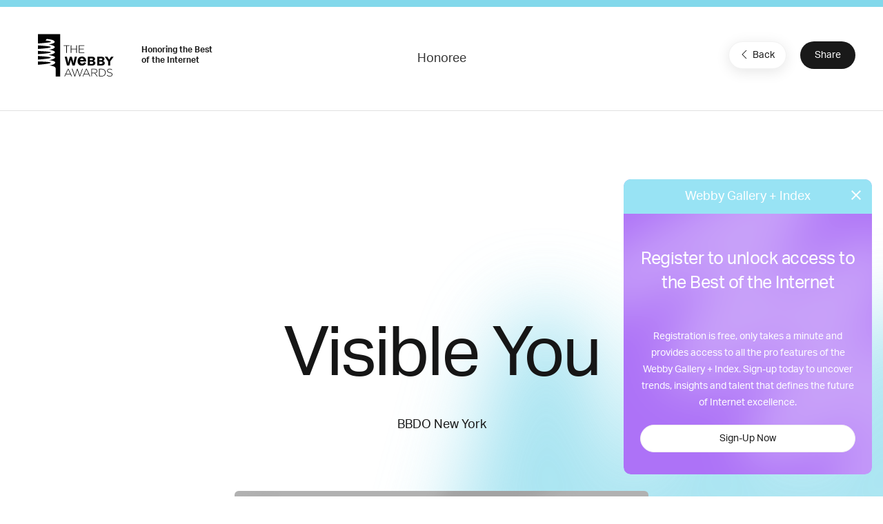

--- FILE ---
content_type: text/html; charset=utf-8
request_url: https://www.google.com/recaptcha/api2/anchor?ar=1&k=6LcC5f8qAAAAAN7E3g2z0N_EoPq3Vri8uXzTmFiO&co=aHR0cHM6Ly93aW5uZXJzLXN0YWdpbmcud2ViYnlhd2FyZHMuY29tOjQ0Mw..&hl=en&v=PoyoqOPhxBO7pBk68S4YbpHZ&size=invisible&anchor-ms=20000&execute-ms=30000&cb=dtgi1d74gc4i
body_size: 48949
content:
<!DOCTYPE HTML><html dir="ltr" lang="en"><head><meta http-equiv="Content-Type" content="text/html; charset=UTF-8">
<meta http-equiv="X-UA-Compatible" content="IE=edge">
<title>reCAPTCHA</title>
<style type="text/css">
/* cyrillic-ext */
@font-face {
  font-family: 'Roboto';
  font-style: normal;
  font-weight: 400;
  font-stretch: 100%;
  src: url(//fonts.gstatic.com/s/roboto/v48/KFO7CnqEu92Fr1ME7kSn66aGLdTylUAMa3GUBHMdazTgWw.woff2) format('woff2');
  unicode-range: U+0460-052F, U+1C80-1C8A, U+20B4, U+2DE0-2DFF, U+A640-A69F, U+FE2E-FE2F;
}
/* cyrillic */
@font-face {
  font-family: 'Roboto';
  font-style: normal;
  font-weight: 400;
  font-stretch: 100%;
  src: url(//fonts.gstatic.com/s/roboto/v48/KFO7CnqEu92Fr1ME7kSn66aGLdTylUAMa3iUBHMdazTgWw.woff2) format('woff2');
  unicode-range: U+0301, U+0400-045F, U+0490-0491, U+04B0-04B1, U+2116;
}
/* greek-ext */
@font-face {
  font-family: 'Roboto';
  font-style: normal;
  font-weight: 400;
  font-stretch: 100%;
  src: url(//fonts.gstatic.com/s/roboto/v48/KFO7CnqEu92Fr1ME7kSn66aGLdTylUAMa3CUBHMdazTgWw.woff2) format('woff2');
  unicode-range: U+1F00-1FFF;
}
/* greek */
@font-face {
  font-family: 'Roboto';
  font-style: normal;
  font-weight: 400;
  font-stretch: 100%;
  src: url(//fonts.gstatic.com/s/roboto/v48/KFO7CnqEu92Fr1ME7kSn66aGLdTylUAMa3-UBHMdazTgWw.woff2) format('woff2');
  unicode-range: U+0370-0377, U+037A-037F, U+0384-038A, U+038C, U+038E-03A1, U+03A3-03FF;
}
/* math */
@font-face {
  font-family: 'Roboto';
  font-style: normal;
  font-weight: 400;
  font-stretch: 100%;
  src: url(//fonts.gstatic.com/s/roboto/v48/KFO7CnqEu92Fr1ME7kSn66aGLdTylUAMawCUBHMdazTgWw.woff2) format('woff2');
  unicode-range: U+0302-0303, U+0305, U+0307-0308, U+0310, U+0312, U+0315, U+031A, U+0326-0327, U+032C, U+032F-0330, U+0332-0333, U+0338, U+033A, U+0346, U+034D, U+0391-03A1, U+03A3-03A9, U+03B1-03C9, U+03D1, U+03D5-03D6, U+03F0-03F1, U+03F4-03F5, U+2016-2017, U+2034-2038, U+203C, U+2040, U+2043, U+2047, U+2050, U+2057, U+205F, U+2070-2071, U+2074-208E, U+2090-209C, U+20D0-20DC, U+20E1, U+20E5-20EF, U+2100-2112, U+2114-2115, U+2117-2121, U+2123-214F, U+2190, U+2192, U+2194-21AE, U+21B0-21E5, U+21F1-21F2, U+21F4-2211, U+2213-2214, U+2216-22FF, U+2308-230B, U+2310, U+2319, U+231C-2321, U+2336-237A, U+237C, U+2395, U+239B-23B7, U+23D0, U+23DC-23E1, U+2474-2475, U+25AF, U+25B3, U+25B7, U+25BD, U+25C1, U+25CA, U+25CC, U+25FB, U+266D-266F, U+27C0-27FF, U+2900-2AFF, U+2B0E-2B11, U+2B30-2B4C, U+2BFE, U+3030, U+FF5B, U+FF5D, U+1D400-1D7FF, U+1EE00-1EEFF;
}
/* symbols */
@font-face {
  font-family: 'Roboto';
  font-style: normal;
  font-weight: 400;
  font-stretch: 100%;
  src: url(//fonts.gstatic.com/s/roboto/v48/KFO7CnqEu92Fr1ME7kSn66aGLdTylUAMaxKUBHMdazTgWw.woff2) format('woff2');
  unicode-range: U+0001-000C, U+000E-001F, U+007F-009F, U+20DD-20E0, U+20E2-20E4, U+2150-218F, U+2190, U+2192, U+2194-2199, U+21AF, U+21E6-21F0, U+21F3, U+2218-2219, U+2299, U+22C4-22C6, U+2300-243F, U+2440-244A, U+2460-24FF, U+25A0-27BF, U+2800-28FF, U+2921-2922, U+2981, U+29BF, U+29EB, U+2B00-2BFF, U+4DC0-4DFF, U+FFF9-FFFB, U+10140-1018E, U+10190-1019C, U+101A0, U+101D0-101FD, U+102E0-102FB, U+10E60-10E7E, U+1D2C0-1D2D3, U+1D2E0-1D37F, U+1F000-1F0FF, U+1F100-1F1AD, U+1F1E6-1F1FF, U+1F30D-1F30F, U+1F315, U+1F31C, U+1F31E, U+1F320-1F32C, U+1F336, U+1F378, U+1F37D, U+1F382, U+1F393-1F39F, U+1F3A7-1F3A8, U+1F3AC-1F3AF, U+1F3C2, U+1F3C4-1F3C6, U+1F3CA-1F3CE, U+1F3D4-1F3E0, U+1F3ED, U+1F3F1-1F3F3, U+1F3F5-1F3F7, U+1F408, U+1F415, U+1F41F, U+1F426, U+1F43F, U+1F441-1F442, U+1F444, U+1F446-1F449, U+1F44C-1F44E, U+1F453, U+1F46A, U+1F47D, U+1F4A3, U+1F4B0, U+1F4B3, U+1F4B9, U+1F4BB, U+1F4BF, U+1F4C8-1F4CB, U+1F4D6, U+1F4DA, U+1F4DF, U+1F4E3-1F4E6, U+1F4EA-1F4ED, U+1F4F7, U+1F4F9-1F4FB, U+1F4FD-1F4FE, U+1F503, U+1F507-1F50B, U+1F50D, U+1F512-1F513, U+1F53E-1F54A, U+1F54F-1F5FA, U+1F610, U+1F650-1F67F, U+1F687, U+1F68D, U+1F691, U+1F694, U+1F698, U+1F6AD, U+1F6B2, U+1F6B9-1F6BA, U+1F6BC, U+1F6C6-1F6CF, U+1F6D3-1F6D7, U+1F6E0-1F6EA, U+1F6F0-1F6F3, U+1F6F7-1F6FC, U+1F700-1F7FF, U+1F800-1F80B, U+1F810-1F847, U+1F850-1F859, U+1F860-1F887, U+1F890-1F8AD, U+1F8B0-1F8BB, U+1F8C0-1F8C1, U+1F900-1F90B, U+1F93B, U+1F946, U+1F984, U+1F996, U+1F9E9, U+1FA00-1FA6F, U+1FA70-1FA7C, U+1FA80-1FA89, U+1FA8F-1FAC6, U+1FACE-1FADC, U+1FADF-1FAE9, U+1FAF0-1FAF8, U+1FB00-1FBFF;
}
/* vietnamese */
@font-face {
  font-family: 'Roboto';
  font-style: normal;
  font-weight: 400;
  font-stretch: 100%;
  src: url(//fonts.gstatic.com/s/roboto/v48/KFO7CnqEu92Fr1ME7kSn66aGLdTylUAMa3OUBHMdazTgWw.woff2) format('woff2');
  unicode-range: U+0102-0103, U+0110-0111, U+0128-0129, U+0168-0169, U+01A0-01A1, U+01AF-01B0, U+0300-0301, U+0303-0304, U+0308-0309, U+0323, U+0329, U+1EA0-1EF9, U+20AB;
}
/* latin-ext */
@font-face {
  font-family: 'Roboto';
  font-style: normal;
  font-weight: 400;
  font-stretch: 100%;
  src: url(//fonts.gstatic.com/s/roboto/v48/KFO7CnqEu92Fr1ME7kSn66aGLdTylUAMa3KUBHMdazTgWw.woff2) format('woff2');
  unicode-range: U+0100-02BA, U+02BD-02C5, U+02C7-02CC, U+02CE-02D7, U+02DD-02FF, U+0304, U+0308, U+0329, U+1D00-1DBF, U+1E00-1E9F, U+1EF2-1EFF, U+2020, U+20A0-20AB, U+20AD-20C0, U+2113, U+2C60-2C7F, U+A720-A7FF;
}
/* latin */
@font-face {
  font-family: 'Roboto';
  font-style: normal;
  font-weight: 400;
  font-stretch: 100%;
  src: url(//fonts.gstatic.com/s/roboto/v48/KFO7CnqEu92Fr1ME7kSn66aGLdTylUAMa3yUBHMdazQ.woff2) format('woff2');
  unicode-range: U+0000-00FF, U+0131, U+0152-0153, U+02BB-02BC, U+02C6, U+02DA, U+02DC, U+0304, U+0308, U+0329, U+2000-206F, U+20AC, U+2122, U+2191, U+2193, U+2212, U+2215, U+FEFF, U+FFFD;
}
/* cyrillic-ext */
@font-face {
  font-family: 'Roboto';
  font-style: normal;
  font-weight: 500;
  font-stretch: 100%;
  src: url(//fonts.gstatic.com/s/roboto/v48/KFO7CnqEu92Fr1ME7kSn66aGLdTylUAMa3GUBHMdazTgWw.woff2) format('woff2');
  unicode-range: U+0460-052F, U+1C80-1C8A, U+20B4, U+2DE0-2DFF, U+A640-A69F, U+FE2E-FE2F;
}
/* cyrillic */
@font-face {
  font-family: 'Roboto';
  font-style: normal;
  font-weight: 500;
  font-stretch: 100%;
  src: url(//fonts.gstatic.com/s/roboto/v48/KFO7CnqEu92Fr1ME7kSn66aGLdTylUAMa3iUBHMdazTgWw.woff2) format('woff2');
  unicode-range: U+0301, U+0400-045F, U+0490-0491, U+04B0-04B1, U+2116;
}
/* greek-ext */
@font-face {
  font-family: 'Roboto';
  font-style: normal;
  font-weight: 500;
  font-stretch: 100%;
  src: url(//fonts.gstatic.com/s/roboto/v48/KFO7CnqEu92Fr1ME7kSn66aGLdTylUAMa3CUBHMdazTgWw.woff2) format('woff2');
  unicode-range: U+1F00-1FFF;
}
/* greek */
@font-face {
  font-family: 'Roboto';
  font-style: normal;
  font-weight: 500;
  font-stretch: 100%;
  src: url(//fonts.gstatic.com/s/roboto/v48/KFO7CnqEu92Fr1ME7kSn66aGLdTylUAMa3-UBHMdazTgWw.woff2) format('woff2');
  unicode-range: U+0370-0377, U+037A-037F, U+0384-038A, U+038C, U+038E-03A1, U+03A3-03FF;
}
/* math */
@font-face {
  font-family: 'Roboto';
  font-style: normal;
  font-weight: 500;
  font-stretch: 100%;
  src: url(//fonts.gstatic.com/s/roboto/v48/KFO7CnqEu92Fr1ME7kSn66aGLdTylUAMawCUBHMdazTgWw.woff2) format('woff2');
  unicode-range: U+0302-0303, U+0305, U+0307-0308, U+0310, U+0312, U+0315, U+031A, U+0326-0327, U+032C, U+032F-0330, U+0332-0333, U+0338, U+033A, U+0346, U+034D, U+0391-03A1, U+03A3-03A9, U+03B1-03C9, U+03D1, U+03D5-03D6, U+03F0-03F1, U+03F4-03F5, U+2016-2017, U+2034-2038, U+203C, U+2040, U+2043, U+2047, U+2050, U+2057, U+205F, U+2070-2071, U+2074-208E, U+2090-209C, U+20D0-20DC, U+20E1, U+20E5-20EF, U+2100-2112, U+2114-2115, U+2117-2121, U+2123-214F, U+2190, U+2192, U+2194-21AE, U+21B0-21E5, U+21F1-21F2, U+21F4-2211, U+2213-2214, U+2216-22FF, U+2308-230B, U+2310, U+2319, U+231C-2321, U+2336-237A, U+237C, U+2395, U+239B-23B7, U+23D0, U+23DC-23E1, U+2474-2475, U+25AF, U+25B3, U+25B7, U+25BD, U+25C1, U+25CA, U+25CC, U+25FB, U+266D-266F, U+27C0-27FF, U+2900-2AFF, U+2B0E-2B11, U+2B30-2B4C, U+2BFE, U+3030, U+FF5B, U+FF5D, U+1D400-1D7FF, U+1EE00-1EEFF;
}
/* symbols */
@font-face {
  font-family: 'Roboto';
  font-style: normal;
  font-weight: 500;
  font-stretch: 100%;
  src: url(//fonts.gstatic.com/s/roboto/v48/KFO7CnqEu92Fr1ME7kSn66aGLdTylUAMaxKUBHMdazTgWw.woff2) format('woff2');
  unicode-range: U+0001-000C, U+000E-001F, U+007F-009F, U+20DD-20E0, U+20E2-20E4, U+2150-218F, U+2190, U+2192, U+2194-2199, U+21AF, U+21E6-21F0, U+21F3, U+2218-2219, U+2299, U+22C4-22C6, U+2300-243F, U+2440-244A, U+2460-24FF, U+25A0-27BF, U+2800-28FF, U+2921-2922, U+2981, U+29BF, U+29EB, U+2B00-2BFF, U+4DC0-4DFF, U+FFF9-FFFB, U+10140-1018E, U+10190-1019C, U+101A0, U+101D0-101FD, U+102E0-102FB, U+10E60-10E7E, U+1D2C0-1D2D3, U+1D2E0-1D37F, U+1F000-1F0FF, U+1F100-1F1AD, U+1F1E6-1F1FF, U+1F30D-1F30F, U+1F315, U+1F31C, U+1F31E, U+1F320-1F32C, U+1F336, U+1F378, U+1F37D, U+1F382, U+1F393-1F39F, U+1F3A7-1F3A8, U+1F3AC-1F3AF, U+1F3C2, U+1F3C4-1F3C6, U+1F3CA-1F3CE, U+1F3D4-1F3E0, U+1F3ED, U+1F3F1-1F3F3, U+1F3F5-1F3F7, U+1F408, U+1F415, U+1F41F, U+1F426, U+1F43F, U+1F441-1F442, U+1F444, U+1F446-1F449, U+1F44C-1F44E, U+1F453, U+1F46A, U+1F47D, U+1F4A3, U+1F4B0, U+1F4B3, U+1F4B9, U+1F4BB, U+1F4BF, U+1F4C8-1F4CB, U+1F4D6, U+1F4DA, U+1F4DF, U+1F4E3-1F4E6, U+1F4EA-1F4ED, U+1F4F7, U+1F4F9-1F4FB, U+1F4FD-1F4FE, U+1F503, U+1F507-1F50B, U+1F50D, U+1F512-1F513, U+1F53E-1F54A, U+1F54F-1F5FA, U+1F610, U+1F650-1F67F, U+1F687, U+1F68D, U+1F691, U+1F694, U+1F698, U+1F6AD, U+1F6B2, U+1F6B9-1F6BA, U+1F6BC, U+1F6C6-1F6CF, U+1F6D3-1F6D7, U+1F6E0-1F6EA, U+1F6F0-1F6F3, U+1F6F7-1F6FC, U+1F700-1F7FF, U+1F800-1F80B, U+1F810-1F847, U+1F850-1F859, U+1F860-1F887, U+1F890-1F8AD, U+1F8B0-1F8BB, U+1F8C0-1F8C1, U+1F900-1F90B, U+1F93B, U+1F946, U+1F984, U+1F996, U+1F9E9, U+1FA00-1FA6F, U+1FA70-1FA7C, U+1FA80-1FA89, U+1FA8F-1FAC6, U+1FACE-1FADC, U+1FADF-1FAE9, U+1FAF0-1FAF8, U+1FB00-1FBFF;
}
/* vietnamese */
@font-face {
  font-family: 'Roboto';
  font-style: normal;
  font-weight: 500;
  font-stretch: 100%;
  src: url(//fonts.gstatic.com/s/roboto/v48/KFO7CnqEu92Fr1ME7kSn66aGLdTylUAMa3OUBHMdazTgWw.woff2) format('woff2');
  unicode-range: U+0102-0103, U+0110-0111, U+0128-0129, U+0168-0169, U+01A0-01A1, U+01AF-01B0, U+0300-0301, U+0303-0304, U+0308-0309, U+0323, U+0329, U+1EA0-1EF9, U+20AB;
}
/* latin-ext */
@font-face {
  font-family: 'Roboto';
  font-style: normal;
  font-weight: 500;
  font-stretch: 100%;
  src: url(//fonts.gstatic.com/s/roboto/v48/KFO7CnqEu92Fr1ME7kSn66aGLdTylUAMa3KUBHMdazTgWw.woff2) format('woff2');
  unicode-range: U+0100-02BA, U+02BD-02C5, U+02C7-02CC, U+02CE-02D7, U+02DD-02FF, U+0304, U+0308, U+0329, U+1D00-1DBF, U+1E00-1E9F, U+1EF2-1EFF, U+2020, U+20A0-20AB, U+20AD-20C0, U+2113, U+2C60-2C7F, U+A720-A7FF;
}
/* latin */
@font-face {
  font-family: 'Roboto';
  font-style: normal;
  font-weight: 500;
  font-stretch: 100%;
  src: url(//fonts.gstatic.com/s/roboto/v48/KFO7CnqEu92Fr1ME7kSn66aGLdTylUAMa3yUBHMdazQ.woff2) format('woff2');
  unicode-range: U+0000-00FF, U+0131, U+0152-0153, U+02BB-02BC, U+02C6, U+02DA, U+02DC, U+0304, U+0308, U+0329, U+2000-206F, U+20AC, U+2122, U+2191, U+2193, U+2212, U+2215, U+FEFF, U+FFFD;
}
/* cyrillic-ext */
@font-face {
  font-family: 'Roboto';
  font-style: normal;
  font-weight: 900;
  font-stretch: 100%;
  src: url(//fonts.gstatic.com/s/roboto/v48/KFO7CnqEu92Fr1ME7kSn66aGLdTylUAMa3GUBHMdazTgWw.woff2) format('woff2');
  unicode-range: U+0460-052F, U+1C80-1C8A, U+20B4, U+2DE0-2DFF, U+A640-A69F, U+FE2E-FE2F;
}
/* cyrillic */
@font-face {
  font-family: 'Roboto';
  font-style: normal;
  font-weight: 900;
  font-stretch: 100%;
  src: url(//fonts.gstatic.com/s/roboto/v48/KFO7CnqEu92Fr1ME7kSn66aGLdTylUAMa3iUBHMdazTgWw.woff2) format('woff2');
  unicode-range: U+0301, U+0400-045F, U+0490-0491, U+04B0-04B1, U+2116;
}
/* greek-ext */
@font-face {
  font-family: 'Roboto';
  font-style: normal;
  font-weight: 900;
  font-stretch: 100%;
  src: url(//fonts.gstatic.com/s/roboto/v48/KFO7CnqEu92Fr1ME7kSn66aGLdTylUAMa3CUBHMdazTgWw.woff2) format('woff2');
  unicode-range: U+1F00-1FFF;
}
/* greek */
@font-face {
  font-family: 'Roboto';
  font-style: normal;
  font-weight: 900;
  font-stretch: 100%;
  src: url(//fonts.gstatic.com/s/roboto/v48/KFO7CnqEu92Fr1ME7kSn66aGLdTylUAMa3-UBHMdazTgWw.woff2) format('woff2');
  unicode-range: U+0370-0377, U+037A-037F, U+0384-038A, U+038C, U+038E-03A1, U+03A3-03FF;
}
/* math */
@font-face {
  font-family: 'Roboto';
  font-style: normal;
  font-weight: 900;
  font-stretch: 100%;
  src: url(//fonts.gstatic.com/s/roboto/v48/KFO7CnqEu92Fr1ME7kSn66aGLdTylUAMawCUBHMdazTgWw.woff2) format('woff2');
  unicode-range: U+0302-0303, U+0305, U+0307-0308, U+0310, U+0312, U+0315, U+031A, U+0326-0327, U+032C, U+032F-0330, U+0332-0333, U+0338, U+033A, U+0346, U+034D, U+0391-03A1, U+03A3-03A9, U+03B1-03C9, U+03D1, U+03D5-03D6, U+03F0-03F1, U+03F4-03F5, U+2016-2017, U+2034-2038, U+203C, U+2040, U+2043, U+2047, U+2050, U+2057, U+205F, U+2070-2071, U+2074-208E, U+2090-209C, U+20D0-20DC, U+20E1, U+20E5-20EF, U+2100-2112, U+2114-2115, U+2117-2121, U+2123-214F, U+2190, U+2192, U+2194-21AE, U+21B0-21E5, U+21F1-21F2, U+21F4-2211, U+2213-2214, U+2216-22FF, U+2308-230B, U+2310, U+2319, U+231C-2321, U+2336-237A, U+237C, U+2395, U+239B-23B7, U+23D0, U+23DC-23E1, U+2474-2475, U+25AF, U+25B3, U+25B7, U+25BD, U+25C1, U+25CA, U+25CC, U+25FB, U+266D-266F, U+27C0-27FF, U+2900-2AFF, U+2B0E-2B11, U+2B30-2B4C, U+2BFE, U+3030, U+FF5B, U+FF5D, U+1D400-1D7FF, U+1EE00-1EEFF;
}
/* symbols */
@font-face {
  font-family: 'Roboto';
  font-style: normal;
  font-weight: 900;
  font-stretch: 100%;
  src: url(//fonts.gstatic.com/s/roboto/v48/KFO7CnqEu92Fr1ME7kSn66aGLdTylUAMaxKUBHMdazTgWw.woff2) format('woff2');
  unicode-range: U+0001-000C, U+000E-001F, U+007F-009F, U+20DD-20E0, U+20E2-20E4, U+2150-218F, U+2190, U+2192, U+2194-2199, U+21AF, U+21E6-21F0, U+21F3, U+2218-2219, U+2299, U+22C4-22C6, U+2300-243F, U+2440-244A, U+2460-24FF, U+25A0-27BF, U+2800-28FF, U+2921-2922, U+2981, U+29BF, U+29EB, U+2B00-2BFF, U+4DC0-4DFF, U+FFF9-FFFB, U+10140-1018E, U+10190-1019C, U+101A0, U+101D0-101FD, U+102E0-102FB, U+10E60-10E7E, U+1D2C0-1D2D3, U+1D2E0-1D37F, U+1F000-1F0FF, U+1F100-1F1AD, U+1F1E6-1F1FF, U+1F30D-1F30F, U+1F315, U+1F31C, U+1F31E, U+1F320-1F32C, U+1F336, U+1F378, U+1F37D, U+1F382, U+1F393-1F39F, U+1F3A7-1F3A8, U+1F3AC-1F3AF, U+1F3C2, U+1F3C4-1F3C6, U+1F3CA-1F3CE, U+1F3D4-1F3E0, U+1F3ED, U+1F3F1-1F3F3, U+1F3F5-1F3F7, U+1F408, U+1F415, U+1F41F, U+1F426, U+1F43F, U+1F441-1F442, U+1F444, U+1F446-1F449, U+1F44C-1F44E, U+1F453, U+1F46A, U+1F47D, U+1F4A3, U+1F4B0, U+1F4B3, U+1F4B9, U+1F4BB, U+1F4BF, U+1F4C8-1F4CB, U+1F4D6, U+1F4DA, U+1F4DF, U+1F4E3-1F4E6, U+1F4EA-1F4ED, U+1F4F7, U+1F4F9-1F4FB, U+1F4FD-1F4FE, U+1F503, U+1F507-1F50B, U+1F50D, U+1F512-1F513, U+1F53E-1F54A, U+1F54F-1F5FA, U+1F610, U+1F650-1F67F, U+1F687, U+1F68D, U+1F691, U+1F694, U+1F698, U+1F6AD, U+1F6B2, U+1F6B9-1F6BA, U+1F6BC, U+1F6C6-1F6CF, U+1F6D3-1F6D7, U+1F6E0-1F6EA, U+1F6F0-1F6F3, U+1F6F7-1F6FC, U+1F700-1F7FF, U+1F800-1F80B, U+1F810-1F847, U+1F850-1F859, U+1F860-1F887, U+1F890-1F8AD, U+1F8B0-1F8BB, U+1F8C0-1F8C1, U+1F900-1F90B, U+1F93B, U+1F946, U+1F984, U+1F996, U+1F9E9, U+1FA00-1FA6F, U+1FA70-1FA7C, U+1FA80-1FA89, U+1FA8F-1FAC6, U+1FACE-1FADC, U+1FADF-1FAE9, U+1FAF0-1FAF8, U+1FB00-1FBFF;
}
/* vietnamese */
@font-face {
  font-family: 'Roboto';
  font-style: normal;
  font-weight: 900;
  font-stretch: 100%;
  src: url(//fonts.gstatic.com/s/roboto/v48/KFO7CnqEu92Fr1ME7kSn66aGLdTylUAMa3OUBHMdazTgWw.woff2) format('woff2');
  unicode-range: U+0102-0103, U+0110-0111, U+0128-0129, U+0168-0169, U+01A0-01A1, U+01AF-01B0, U+0300-0301, U+0303-0304, U+0308-0309, U+0323, U+0329, U+1EA0-1EF9, U+20AB;
}
/* latin-ext */
@font-face {
  font-family: 'Roboto';
  font-style: normal;
  font-weight: 900;
  font-stretch: 100%;
  src: url(//fonts.gstatic.com/s/roboto/v48/KFO7CnqEu92Fr1ME7kSn66aGLdTylUAMa3KUBHMdazTgWw.woff2) format('woff2');
  unicode-range: U+0100-02BA, U+02BD-02C5, U+02C7-02CC, U+02CE-02D7, U+02DD-02FF, U+0304, U+0308, U+0329, U+1D00-1DBF, U+1E00-1E9F, U+1EF2-1EFF, U+2020, U+20A0-20AB, U+20AD-20C0, U+2113, U+2C60-2C7F, U+A720-A7FF;
}
/* latin */
@font-face {
  font-family: 'Roboto';
  font-style: normal;
  font-weight: 900;
  font-stretch: 100%;
  src: url(//fonts.gstatic.com/s/roboto/v48/KFO7CnqEu92Fr1ME7kSn66aGLdTylUAMa3yUBHMdazQ.woff2) format('woff2');
  unicode-range: U+0000-00FF, U+0131, U+0152-0153, U+02BB-02BC, U+02C6, U+02DA, U+02DC, U+0304, U+0308, U+0329, U+2000-206F, U+20AC, U+2122, U+2191, U+2193, U+2212, U+2215, U+FEFF, U+FFFD;
}

</style>
<link rel="stylesheet" type="text/css" href="https://www.gstatic.com/recaptcha/releases/PoyoqOPhxBO7pBk68S4YbpHZ/styles__ltr.css">
<script nonce="2z5Sd8yLa28jdO_blMFxZA" type="text/javascript">window['__recaptcha_api'] = 'https://www.google.com/recaptcha/api2/';</script>
<script type="text/javascript" src="https://www.gstatic.com/recaptcha/releases/PoyoqOPhxBO7pBk68S4YbpHZ/recaptcha__en.js" nonce="2z5Sd8yLa28jdO_blMFxZA">
      
    </script></head>
<body><div id="rc-anchor-alert" class="rc-anchor-alert"></div>
<input type="hidden" id="recaptcha-token" value="[base64]">
<script type="text/javascript" nonce="2z5Sd8yLa28jdO_blMFxZA">
      recaptcha.anchor.Main.init("[\x22ainput\x22,[\x22bgdata\x22,\x22\x22,\[base64]/[base64]/[base64]/[base64]/[base64]/UltsKytdPUU6KEU8MjA0OD9SW2wrK109RT4+NnwxOTI6KChFJjY0NTEyKT09NTUyOTYmJk0rMTxjLmxlbmd0aCYmKGMuY2hhckNvZGVBdChNKzEpJjY0NTEyKT09NTYzMjA/[base64]/[base64]/[base64]/[base64]/[base64]/[base64]/[base64]\x22,\[base64]\x22,\x22Zgliw6ZELmHCm8OsBcOHwqzDpsK6w5/DoykCw5vCs8KbwoILw6jCnALCm8OIwqnCkMKDwqctGyXCsF1iasOueMKgaMKCGcOeXsO7w6FAEAXDgsKGbMOWYit3A8Kew5wLw63CkMKawqcww6TDs8O7w7/DnGdsQxtgVDxtAS7Dl8O3w4rCrcO8UzxEACjCtMKGKlBDw75ZYlhYw7QBQy9YIcKHw7/CojMZaMOmTMObY8K2w69bw7PDrSpAw5vDpsOaYcKWFcKeI8O/[base64]/DisOLw6IfRBLCkWHCgXQHwq9AZcKZB8K0FV7Dv8KAwqgawqZRdFXCo3LCicK8Gx1oAQwZKk3ClMKiwrQ5w5rCjMK5wpwgPQ0zP2UWY8O1PcOCw515TsKKw7kYwpdhw7nDiQnDkArCgsKEfX0sw4/CrzdYw7zDpMKDw5wbw5VBGMKewrI3BsKjw5gEw5rDrMOcWMKew6zDnsOWSsKRJMK7W8OPNzfCugfDoiRBw47CqC1WPm/CvcOGFMOXw5Vrwos0aMOvwpLDncKmaTvCpzd1w4jDoynDklA+wrRUw7PCv08uXj4mw5HDk29RwpLDusKew4ICwoUxw5DCk8KKRDQxNxjDm390YsOHKMOBfUrCnMOEeEp2w5fDtMOPw7nCv2nDhcKJfl4MwoFywp3CvETDl8Osw4PCrsKAwqjDvsK7wo98dcKaOkJ/wpcoUGRhw5gqwq7CqMO3w71zB8KUcMODDMKUA1fChXbDkQMtw7nCnMOzbiwuQmrDuBIgL0zCusKYT0nDmjnDlXrCkmoNw49KbD/Ct8OTWcKNw7bCpMK1w5XCtHU/JMKnfSHDocKBw7XCjyHCjCrClsOyWMOtVcKNw7Vhwr/[base64]/CgsObdlTCpH1tMxLDl3zDjsK/Dxp+aX3Ds2hew5kowqTDmcOmwrnDt0bDk8KuFMKmw7TCsCINwprChFHDl3gWXGvDjwo+wo9GNcO5w48Fw7hZw68Aw7Q2w5R4TsKdw54/[base64]/CunlTfMOOfsO2I8OyeMKzSUXDoRbDoU7Dr3/DjSDDtsOXw51lwoV7wpbCrMKGw7/Dkllew6gAKsKbwqzDvMKswoXCpzw9dMKid8Ksw4caCQDDpcKdw5dMDcKoTMK0PxTDicO4w6RETRN7QSvDmwbDhMKLZRTDugQrw4TCmhbCjArCksKBUUTDhGzDsMOCaxJBw758w6JAf8OTagRPw4vCpyTCh8KiaQzClm7CgmsFw6zDsRfCq8OXw5/DvjNRS8OmcsKHwq00UcOpw79BDsOKwp7DpxhvcX41FhbCqApLwpMNfn0eaUQXw5Irwr3Dnx9oAsOhZgHDlXzCswLDocKcK8OiwrlTUGMmwpwTBksdW8KnXVwlwovDiyVtwq1rTsKDLCEIK8OWw5zDssOLw4/[base64]/Cj8OgwqbDqMKACUfCtcKADREBwqwBwqlqwoTDhW7CownDv1Nye8Kew5AgU8KDwoQ/e2DDqsO0IgopIsKuw4LDhCjCkBE9IV1Vw5DCmMO4b8Okw4JAwrB0wrMtw4JKa8KMw6DDkcO3BBzDgMOKwq/CocOND3bCi8KNwozCmkDDoHTDi8OFayJ9WMKrw4Nuw4TDjHbDu8O4IcKHfSfDolHDrsKmGcOCAnQjw401S8OhwpwrCsO9KxwvwqnCgsOnwoJxwpAldWrDqHsywoTDq8K/[base64]/CrMKZNsK7ZQvDly7CtMOERcKVw7Vuwp3CvsKOw7HCqCJJHVnDiDE8worCtcKkTMKmwovDqkrCsMKPwrDCicKBB0fCg8OuBUQxw7EcG2LCkcOiw4/DgMOxP3xvw4IoworDhV8Lwp5tLxvDliRFwpjCh0rCmC/CqMKgWAzCrsOHwrrDsMOCw7csRnMPwrAVSsODccO5XxzCnsKWwoHCk8OOAsOgwpAhO8Okwo3Du8K1w7NOUcKLQ8K5ZT3CpcOVwpkTwpVBwqfDsl3CrMOuw4bCjSvDh8KJwq/DucK7PMObQnJMwqvCmxsZa8KSwrvDmcKAw7bCgsKqTMKTw4DDmcKhKcK/wrbDtcOnwrrDrWwPNEgzw43DohPCjychw6kcBjFUwrMJRsKEwrEiw5TDucOBFsO9RiVeX03CtsOJMAJaTcO7wo0YHsO4w73DuXQTc8KFJcO5w6nDkwTDgMK6w5MlJcOnw5/Dny5+wo/CqsOKwoYoRQ9Qc8OCUVXCkFgDwrUmwqrCggTCgiXDgMKGw48Rwp/Dk0bCo8KNw5fCtArDpcKzNMOUw5wLRHrCvMKrVRwzwrx8w6/CicKpw6PDvcKvQsKUwqR1bRfDr8O4DcKEYMOFScOuwr3Cs3fCj8K9w4/ChUtCEH4bw5BvdA3DiMKFLm5nOX5cw7Z7wqrCi8OwChPCgMOSPGHDosO+w6/Dm1vCtsKYbcKDbMKcwq1JwpYNw6rDumHCni/[base64]/w4jDk0x/BcKGfTjChm/DhCjCn1rDpjnDqMO/w4XDngckwooVK8KfwpXCqG/DmsOzKcOCwr/DnAYeNUTDq8Ojw6jDv2FQbXLDicKMJMKbwqxQw5nCuMKDBAzDlT7DvR3Ch8KLwr/DvnlmU8OKb8OTMsKDwqh2wobCmlTDjcOuw5M4J8KOeMKlS8KpRcKww4oAw6dqwpNefcOAwoPDp8Kpw5ZKwqrDlcO3w4lOwosAwp8gw5bDo38Yw50Qw4LDlMKMw5/CmCPCrknCi1TDmVvDkMKOwpjDi8KPwpIZJQIRK3dETl/CrgDDoMOUw63DlMKFRMK0w45iLxjCtUsuFzrDi0pTfsO5MMKcOjLCkSTDpgnCm2/[base64]/Cjl/DqE/[base64]/DpzbDoFMzdMKfwovCsjLCtRJPwonCv8O/w5LCksOndFbCtcOJw7wawobDqsOXwoXCphzDoMKBwprCuz7DsMKJwqTCoX7DgsOqSSnCkcOJw5LDqlHCgSnDsT9ww6FRPcKNaMODwoTDmx/Cr8OzwqpzR8Kxw6bCrMKJTWUuw57Ds3PDssKGwrl3wpk1FMK3DsO7LMO/b3wbwqArIMKiw7LCv37Cj0V1wrvChcO4L8O6w68CfcKdQCYwwqd7wrM4QsKlQsKpYsOiBGVGw4vDo8O0Fn1PZAxONlhwU0zDm3sHLMOda8O1wrjCrsKnYh5lU8OjAjojdMKJwrnDryZRwq9cdBLDo3BxcyLDjsOVw4XCvMKqAg/[base64]/[base64]/DnMO3I8K1wpbDmxnDg8Ojw7hiw7M5wp1Jwpxmw77CghZbw6kMZRQ+woDCrcKKw67Cp8K/wrLDtsKow7pAY0gsScKLw5sxTGVuBmVIagHCicKPwqMnJsKNw7wyb8KheUTCpR/DqcKtwrTDuV4kwr/[base64]/[base64]/[base64]/[base64]/[base64]/Ctid/w64hw5dIFcKawpJUT8OGGMKNwpdmw4wPTQtAw4DCrEdsw6loAcOPw7UYwoDDkXLCnT0iW8ONw58Iwp5lXcOowp/DpnXDixbDqcOVw6nDkWsScAhkw7TDoScswqjDgynDnwjCjG8Iw7t7XcKLwoMnwpVJwqYyNMKMw6XCocK9w45tfUbDocOSIAw/[base64]/[base64]/OcKedAzCiMKFBhjCtCrChRo8w6bDp2EobMOpwoTDo3tfMTA2w7zDtsO1eQMWEMO8K8KFw5nCil7DuMO0FcOLw79Zw5HCmsKXw6bDv0LDul/DucOxw5/[base64]/DiMO2wpRRE8KZd17DlDQnwrUAw7RcCWshw7DDuMORw4kiLHZ5VBHDlMKjb8KfBsOkw45JKTsLwrZHwqvCmE0JwrfDtMKkF8KLUsKmasOaWmDCvzMzeHLDu8Kywp5qHcORw4/DqMKgMnDCmDvDhcOiNMKiwpIhwprCtsOww5vDncKWJ8O6w6jCulxIe8O5wrrCtsKKHFLDmEkAEcOiDXQuw6jDqcONQX7DhnUADsO9w75RYnMwYxbDgMOnwrIfHsK+Nl/Cj33Do8Ktw7Uewr8MwqPCvAnDhXJqworCisKtw7kUDMOQDsK2EyDDtcKAPlRKwqJQBwlhREnDmMKiwrchQmp2KcOuwpPCtlvDssK6w4Mlw4Rjwo/DisKMMHY7Q8OIfBfCoCrCgsO6w6wcEl/CrcK7a0DDvcOrw4Ifw6xvwqN/B2/DnsOPMsKPd8KHfWx7w6/[base64]/CqmZHY1PCuErDhcOGw4E1w7XDk8KDw7bDkhnDrU7DoiXDosO8woNgw4xXXMKywoxKVQcpfMKQfnRxAcKmwpEMw53Dug/DuVnDuV/DrcKLwrjCjmTDv8KmwofDjkTDk8Oww5LCr30nwp4rw4kkw5JPWSs7MMKpwrArwoDDmcK9wqrCsMO2PGjCgcKQOxcuYcOqVcOkTsOnw4B4DcOVwo4xJELDnMK6w7LCsVd+wrLDvSDDqArCgjY3LDFIwpLCjgrCmsKqcMK4wrYHV8O5EcOPwp/Dg25Zczc6CMKXwq42w6I+w60Jw47ChQzCoMO/w4opw47Csm0+w7dDW8OmOU3CosKQw5PDqSHDm8K9woDChQc/wq5Wwogfwpxew7VDAMOGBkvDlFbCv8OQe0LDqsKWwoXCmsKrJTFPwqXDgDZnGiLDh1PCvnN6wqN6wo7DkcObLwxqwqIgW8KOJjXDrFNCecKZwrTDjTTCosKXwpkcQVPCqUV/HHXCtFobw4HCgHAlw7/[base64]/DlV3DhMKrXcKmw4XDssK5w7/DnVN9R2Jfw6lWZ8K9w6c3YgHDhwbDq8ONw7LDosKnw7XCtMKVFGHDhMKSwrzCkFzCkMKGJGXCocOqwo3DsU/[base64]/DksKPAgYFwqjCi8KmDMO3w4vDvEzDmUnCv8OOwojDssK0aznDsmfDhnHCm8KFQcO9fB8bWQQfw5TCgVJ9wr3Cr8OaSMKyw5/DlHY/wrtHTsOkw7QiAm9+GT/DuEnCnxowccOBw5EnVcOawo5zQwDCrTA4worDmsOVBMKhU8OKGMOlwoDDmsK4w6VFw4N+J8OTK0fDmUU3w7bDvwDDvxQXw4IcOcOFwpB6wpzDmMOlwqQDQiIOw67CosOqMGvCmcOTHMKMw74BwoEPK8KYRsOZBMO/wroNUcOPCHHCrCYDSHo9w4DDuUI+wqrDmcKYSMKSb8OZwrvDvMOkF2nDiMOsXSZqw6zCusOMbsKmfFnCk8KXGxLDvMKswqhAwpFkw7DDrcOQbXl2d8OtUl3Ciy1ZKMKeNE/CvMOVwpE9O27CsEHCsSXCowjDiG0Lw7oEwpbCtj7Cjx9ZScOWcwYFw43CqcK9b0/DhQLCm8O1wqNfwp9LwqkhHRvDhwrCrMOSwrF1wokcNn4iw41BGcOhFsKuecOjwq9zwofDkC8/wojDrMKBWTnCpcKMwqdKwprCicOmA8KVfQTCgh3DlmLCu33Ck0PDploYwqRtwq7DusOiw74rwpo7e8OkITVAw4/[base64]/w7UqwrEqw7wIwo5BwrTCvD/DvG1/IRhqbDfDvMOjRsOXeH/[base64]/Ki1Fw5gMHcOXwrXDtx5CCXNtC8ODwpIOwp8swpPCtcO7w4UqFsOwVcOaJg/DrMOrw5x/[base64]/[base64]/YgAzw7bCtnAQwqsmCcKeVMOMMmfDj2EiOMOxwqnCqxTCpcOEQsOIR3o2A3QFw6xZMVrDpnhpw6XDiHjChkxWEx3Duw7DncOcw7s9w4bCtsKnKsOKTiMbBcOlwoMpNkzDjsKyIsKpw5HCmgsXP8Otw5oJTsK9w5Mjcj1Twrdiw7/Dr05gUcOvw5nDv8O1McK2w5Buwp9iwphzw7hYKQ9VwpDCusO2DzLCmB0DcMOZEcOtPMKIw5sUFj7CnsOPwobCnsO5w6PCpxrChDTDoSPDoHLCrDbCisOPwqPDg0/CtEY8QMK7wqnClxjCgFvDkVsgwqo3w6DDv8KIw6nDgTsLdcORwq3DusO4UcO9wr/DjMKywpTClx5bw6FbwopSwqRXwovCoG5Lw7RaWEfDnsO/SjjDqXXCoMOTDMOmwpZ4w5gEZMOhwqfDgcOjMXTCjmUcMi3DqzJ8wq4iwp/DsWglGWXCgERkE8KgTns1w5hUCwFRwqPDqsKCO1dfwrxUwp5vw6cpJsK0WsOZw4XCosKmwrTCr8Olw4ZIwo/Cky5PwrrDqTDCt8KWejjCi2zDl8O6L8OrPRYZw5BXw6Z6D1bCoBtOwr0Uw55XCi8JdsOBEMOIVcOALMO9w6w3w6DCtMOiXVrCjQt6wqQ3WMKJw6LDknBPdVHDrUXDp053w6jCoQgzY8O1JiTCjkHDtjlITw7DuMKPw65/d8KTBcKOwoJnwpM+wqcHOE5ewqXDjsK/worDkUIdwpzDkW1dMFlSHMOVwofCjlnCqjkQwpLDrxcjR1soLcOkC33CrMKCwpvDu8KrPEPCuhhFC8OTwq8/[base64]/Dt8KXw6EvaMKKwp/CuMKWPgbDnW7DrcOsw6MBwoQwwocoJmLDtmh3w4lNaifCj8KqF8OoaTrCrCQTY8KJwqMaNngaDcKAwpTCpw1swpPDt8OawojDisKJBVhAPMK5w7/CtMKEcnzDkMK7w4/DhxnDusOtw6LDpMKtwpIWOArCp8OFVMOCdxTCncKrwqHCvj8QwpHDp2gDwrHDsF4Kw5/[base64]/cEMLBcKZwo4owok+asOKw5pLw5BdwrZWBMOKOMKjw59CVC97w49twoLDqcOQYsO6cDDCtcOTw5JYw77DlsOdVsOXw5HCusOLwp46wq7CrMO/Bk3CtGwswp3DqMOHZjBgcMOCDl7DsMKEw7ljw6vDisOVwqw9wpLDgVt+w4VvwrwZwpUafzDCi3zCjGHCjnfCqMOWbBLCpU5TQMKgeRXCu8Oww6Q8AxlfX3ZkPMORw7jCksOyNlTDmD8fNHwSZXTCrC9RegYMXi0kVMKMGG/[base64]/wp/CujTCiEZxAljDlMO1EsOOemzDkW9hasOHwr9BcTTCnQgIwolQw4bDnsOSw4xda1rCtyfCox45w4/DrxkGwr/CmHNiwqfDjndFwpnDn3k/woBRwoRewqQUw7BKw6w8c8KLwrHDoBXCtMO6IsKRPcKWwr3CrxR4UDcUVMKYwo7CosOPDMKwwpVJwrI/NShqwoTCtV4/w6XCvV1Gw6nCtXFIw5Mew7XDigcBw4cAw7bCl8OYb37DtAdLa8OXfMKNwo/[base64]/w5J/CMOfcDF1wpQfAAtzwrPCtxHDgMOvw5xKcsOYA8OGGsKSw6c4HMKyw7PDoMOcRsKAw7bCmMOuFFPDssKnw7k6AlPCvDfDhyQDCcOeR1Q6w4DCs2LCjcO7MGXClgZmw4xNwpvDpsKMwprDocKIdT3Cj1/[base64]/DjMOdA8OFw7vDi8Okw4Nuw4HCoMKVwq3CisOOG3TCjHRowpXCmiXCn2XDtMOiwqEXSsKUTMKCK1XCuCwQw4zCjcOUwr9zw4DDpcKRwp/DqEgeNMOGwq/Cu8K1w59PRMOjGVHDmMOnMQDDo8KJV8KaYFxkASIEw4g1YWd8bsOmZMO1w5rCiMKRw5QpR8KTacKYOCEBEMKSwo/DsVfDiALCgF3CsykzGMKtIMOYwoBYw4gXwo5HPDvCt8KlbQXDpcKRcMKsw6kVw7kyG8K+woLDrMKUwq3CiT/[base64]/DocONeDwqPcOsBsO9Nhhzw7fCv3h3FxFNQcOWwrHDiD5zwrRAw7llAWvDiVfCg8KfG8KIwqHDt8OYwrTDmsODEz/[base64]/Cq8OTwrtAUEtzw61uY8OKwoXDj8KPJFYQw4lSI8KmwqxoHChcw4taak3CssKgZRPDnkgpd8OewrbCg8OVw7jDjMOhw4tzw5HDtcKWwpNhw5/DpcOrwo/CnsOvHDQ0w4TDn8Kgw4DCmjk7NVpMw5XCmsO8Il3DkmTDlsOwQ1rCmcO9YcOFwqPDucO1wpzDgcK5wpwgwpA7wqEDw6fDllzDijPDjm/CrsK1w7/DsHNewo5sNMKfGsKRRsOswpHCn8O6UsK6w7QoaXBUfcKkP8Onw5o+wpJfV8K6wrg9UiUCw5BxeMK1wo0twp/DjX18Jj/Di8Ovw6vCm8OMAxjCqMODwrkQwp8Pw4pQYMO4Ry12J8Ocd8KMNcOfIT7DqGkbw7fCh3I3w6JVwqwaw57CsmUmE8OFw4fDrAkywoLCslrCgMOhNFHDoMK+P3hMJkEQDMKXwpzDoH3Co8K2w5nDl1fDvMOGEwfDmAgSwoNiw7dlwp/[base64]/CqznCvcOHwqnCj8K+EcKIw7XDp03DmcObAcOvUlMzSywHIcKQwo3CmCcYw7HCnHfCniLCqj5bw6XDhMKdw69VEnsVw4/CjGzDt8KDP0oGw6pEPMKUw7gqwqRGw5jDkxHDlGd0w6AXw6k7w4rDh8OWwo/DicOew6s4B8KPw63Cn37DocOMVH/[base64]/Cmm9mw7NSFMKjKcOgwptbS8KJM0Ejw7TCjx3DjcKhwocnDsO8IzxlwrEpwqNSWBfDlhYzw74Sw4tPw5rCgXLCuXFfw6fDmQciAy7CiW99w7DChkjCu1DDoMK2XWsNw5bCmg/DjQzDuMK5w7fClMKBw4lswpgDKxfDhVhOw5fCj8KsDMKywo/Cn8KCwroAGcKcHcKlwq4ew4UnXRopQR/CisOGw5bCohTCjnjDvm7Du0QZc3AxaAfCr8KFa1Emw6rCu8KlwodmOcOPwoRMbgTCuUIgw7HCtcOJwrrDgG8bfz/CgH0/wpExKMKbwoDCsizDnMO8w6Iaw748w4Jww54iwr7DpcOhw5nDv8ObMcKOw61Jw5XCkjkaf8ORK8Kjw5jDmsKFwqnDnMKvZsK5w7zChwtUwrFHwqZMXj/DiF/DvDVhehUqw5lfNcObMcK2w5FmEcKOF8O/PApXw5rCrMKDwp3DoGfDuDfDun1Dw4Z8wrNlwoTChQhUwpPCghEbC8K1wrNrwonChcK1w4U+wqY/IsKycmHDqEpZHcKqLQ0kwq3Ch8OHa8OQLV4gw6hUTMKULcKEw4Rxw6bCosOUDnZDw6kfw7rCkh7CmMOSTsOLIynDhcObwox9w6U8w4vCi3zDjHopwoU3BH3Doj0GQ8Ofw7DCoX4nw5/CqMONTnIkw5XCs8Odw7XDqsOkDBxWwok/wofCrR4STgjCgCvCu8OKw7XCuRhPf8KIDcOMworDr3nCtkDCicKjJUovw6x5UUPDqsOSWMOJw6nDtWrCmsK6w6xmY197w6TCpcOLwrkxw73DtH/Dmg/[base64]/[base64]/MiwSDMKDX8Orw6DDt3AJGsO5YMOSwofDhEbDnMO8XMOefD7ClMK5AMOBw48RVBAZbMKEFMOaw7nCv8O3wrJ3VcK0d8OGw5YRw4HDhcKBOEzCkhUCwpgyK1Aowr3DkCDCr8KSUXJ4w5NeE1XDgcO7wq/CisKowrLCicO4w7PDuzADw6HCvm/[base64]/[base64]/YsK/UWQjMsOFw6g/[base64]/DpEtUw5UBw4PDssO2D8Kiw4zCocKFGnPCiMOBPMKew79CwpDDgsKsOzrDnCc+w43DlhoPbMO6eEM0w5vCtsOlw5/Dl8OsLC3CpTEHDcO9FcK4N8KFw6lmBG7DtcKJw7LCvMOEwovCs8OSwrYvSMO6wobDu8OfUDDClsKBVcOQw6pdwrnCssKfwqtiFMKvQsKlwrcNwrfCuMKVf3vDvMKYw5DDiF06wqQTacK1wrxefXTDscKXGBsZw4rCg2hZwrTDumbDjRbDly/Ctydsw77DosKBwpTDq8OtwqYrSMOeTcO7dMKyGmTCr8K/IwRmwpHDm2J7wpI9OwEsO00Gw5LCssOAwqTDmMK0wqAQw701fBkTwqh/UzHCj8OfwpbDrcKaw7vDrCvDm20Pwo7Cl8O+B8O4Zy3DmX7Cmk/[base64]/DogxkwppLMCUWwp/DscOEHMKiwpRdwoTDtsO9wpjCpjRfMsKeHMO/[base64]/[base64]/Dt8OhwoYVwrgdCcOcZ8Kswp9HGcKHwp/CucK1w55vw7Rcw4wRwohiG8O3woNqEW/Cj0Yuw5rDnF/Cj8K1wolpHVPDpmUdwq17w6AzBsOQM8OHwokUwoUNw59Lw51HY0TCtxvClQbCv1New43CqsKHacOVwo7CgMKdwq/CrcKlwrzDtsOrwqLCtcO8AExSXmBIwo3DiTxkb8KSHsOkGsKcwpwJwpDDoztlwrQCwppLwrVvZ0gaw5YISVs/HMK5FMO7OEkyw6/DsMO+w7PDqR4xfcOAQxnCqcO+F8KVeH/CpcO+wqI3OcOfb8KEw79sR8KUaMKUwrA2woxnwpbCjMK7wpXClT3CqsKZw49cecKEAMKMOsKjFlbChsOqZFMWVxIEw4FUwobDmsOkwp89w63Cij4Iw4zCvMKOwqrDl8KBwpzCkcKuYsKgCMK3FD0macKCaMKgMsO/w6I/wqAgfDEDLMKcw5opLsOxw6zDtMKPw6MHI23DpMKRD8OqwpHCqUzDsg8lw4gRwrtowocfKMOTQ8Klw78xQGTDomjCm3DCh8OKfj5Gbx0bw6nDjV1ma8Klwq9DwrQ7wq7DlE/DgcOZAcK9d8KpC8OewrcjwqZWbEpFKX5Ww4IOw6IGwqAJQEfCksKbecO6wotXwofCqsOmw7XCjj4Xw7/CrcOie8Kiw4vCksOsV23ClQPDk8O/wr3CrcKxQcOvNx7CmcKbw4TDtATCk8OTGTDCusOIdF87wrIqwrLDkDPDv0rDksOvw6Q4JQHDkHPDnMO+eMOweMK2ScO/W3PDtHB9w4FXJcOzRy93ZVdewprCscKLIHTDgMOlw5XDvsOhc2IWBx/Do8OqTcO/WiYFAVh9wpnCgxFrw6rDu8KGBgg3wpDCiMKtwrtmw6FXwpTCjX5OwrELHmgVw5/Ds8K7wqPCl0nDo1VfQMKzCsOxwq7Dk8K0wqAIH2NfZwARe8OQSMKUAcOVClnDlMKbacKiMMODwrPDtSfCsigacEUFw7DDvcO/FRbDksKxLULCl8OnQx7DqDnDkXfCqQfCvcK8w5g+w4/Cu2FNW0vDnMOERsKBwrBjdV3Ck8KfFzw9wqAuOiI0PEA8w7XDpMOhwpVDwpXCs8O7M8O9DMKYeSXDvsKLAsO+RMK7w7J7AXrCjsOrAMOfFMKYwrBTFBViwqnDkFU3M8OwwoTDlcKbwrhaw4fCvhBNLTAQLMKLBMK+w44MwrdfYsK0YHlzwp7CnkvDo3/CusKSw4LCu8KgwpYuw7RhHcO5w6vCm8KLQ3/[base64]/w5jDszfDs8O2wrMcKsO8LMOdTcKMw79Iwp7DkTTDjAfCtlXDiV3CmxLDucO4wqdCw7rCksOnwp9JwrdBw78xwoQTw7LDj8KQa0XDixjCpgrCvcOha8OnGcK7CcO3acOAXcKHNQVOWQ/ClMKBEsOfwqgvOxI2G8OswqdCOMOSNcOcMsKKwpbDjsO/woouZMO6MCTCqRzDp0zCqz3CuXNNwoMud3cmcMKZwqPDj1/[base64]/wprCmMK5wp8Twr/[base64]/[base64]/DucOqV2FVw5nDqVnCosOWVsKnHBrCosK/wrzDqcKbwo3CpwchUiVaB8KTS3VXwrc+IcOKwrU8dC1DwpjClzUuejgowqLDqMOJNMOEw7Nww4d+w7wFwpzDny1hBW0IeClMWDXCnsOcWSEiCFXDjzTDlxzDsMO4PFNuF08xfsK4woHDnnhIOR46w73CvsOnD8OOw70EdMO/[base64]/CsmrCnXY2PCnDmMKeIwXDkcKJZXXCqDE9RMKlVBPCg8KrwqbDtWQzfMKMe8OBwqg5wovDt8O7Tj8ewrjCncOKwoU8aynCscO/w55AwpTChMKKeMOsAmcKwoTChMOBwrEgwpbCgwvDlBEJUMK7wow/AEA4AsKQeMOTw5TDpMKXw4vDjMKLw4JSwoDCpcOyEsOZEMOpbAbCgsOOwqNaw6cAwpAbczXCsDHCjRpMYsOnSE3DlsKRCMKZRFTCocO5EsO7dlvDu8Kzez7CryLDqMKzScKqMTLDmcKTf20LdlJ/XcKXLCQXw6JzVcK9wrxKw5PCnWYIwrLCkMKWw6/DpMKBNsKLdyUcYhkxew/Du8OgHWsID8O/UGLCt8K+w6PDq2tOw4zClMOwTTQBwq1DKMKSZsKCHjPCmMK/wp09CGTDvsOJM8Ojw4A9worDnDbCuxrCiFlSw784wrHDmsOowqEXL3XDpsORwonDtkxuw6XDoMOMCMKrw5jDgjDDjcOlw5TCj8KawqfCicO8wqXDjnPClsOhw7FeaT1KwqDDo8OEw7bCiwQ5IxDClHhAHsKJLsOkw7XDt8KswqtdwpNMCcO4TCzCkj7Dk1/Cn8KVC8Oow6BnO8OkRcO4wofCv8O4A8OpRMK3w73Dv0c0CMOuSzTCumLDnH7Dh2wKw4kBL3/Dk8KnwqrDgsKdI8ORBsKfQcKpYcKjECBYwpBeA08iwqDCmcOMLxjCs8KkCcK1wpYpwrVyQMOUwrPDgsKYJsONEzvDk8KMITdmYXbCiw86w6IDwqbDgMKmRcKZQsK5wrFQwqQJIl9MAC7DksOkw5/DisKoWVxvFMOKFAA1w4QwPXd7P8OnT8OPPC7CpD7Chz96w67Cmi/Cj1/CliRuwppYZwpFU8K7XcOxBjNSfSBBO8K4w6jDsS7Ck8OSw6TDmi3CmcKKwpxvCnDCmsOnOsOvVjUtwohvw5TCnMKiwrDDscK2w7VyD8KawrlbKsOuO0A/TW3CqGzCkzHDqsKFwr/CtMK8wovCqwJAM8OQVAjDs8O0wpB3ImDDgFjDvAHCpsKUwo7DmsOFw7B6aWzCsjHChmNpCsKhwpfDpjfClTjCsmY0LcOuwqw2DCcGAsK5wqMRw6vCqsOIwoZrwobDvHoawoLCm0/CpsKnwpdHaGDCoyrDmX/Cvw7DvcOjwp5KwrPCq3JnPcKHbR3DhixzADTDrS3DtcOPw6jCuMONwobCuC7CmBkwe8Okw4jCr8OKbMKQw7VAw5HDvMKfwosKwqcqw6IPIsOzwooWRMOJwosCwoVzZsKswqRyw67DjUl5wq/[base64]/Cu8OMfXrDhcOfeMKZw5jCmRjDicKGVMO9EzzChWgfw7DDq8OUFcKPwq/[base64]/Dj8KxaMKHw6V/bFHDrXx+Yl3DucObw7zDqxrCngLDpVLCjsOoUTFIVcKAZX9uwp87w6TCoMOqIcK6acKAIDJAw7bCjncVGMOKw5TChcKfCcKZw4zDusKNR3BeJMOzNMOnwoTCmV/DnsKpUU/CvMOvSCTDjcOeSzErwphuwo0bwrXCqX/[base64]/w7nCisKww6t/[base64]/CuMKww7TCoMOYwoUNw5XDq8K/ViXDpCZfAjzDoSdQw5RcZkDDsSnCv8KePCLCvsKpwrUXIwZnBcOwBcKsw5HDi8K7wqnCv0UvY2DCqcKnAMKvwokAZVLDh8K0w6/[base64]/CqjHDqXxsGcOrwrxnwoxpX3rCvVQxEcKzwozCmMOsw6seasKBK8KNw55dw5oMwoHDjcKgwpMvZQjCnsO7wrBRwp9BM8OlWsOiw7TDvlU2TsOHCcKxwqzCl8O0YhpDw4HDqRPDoQzCswN7GlEkThbDmcOsGjALw4/CgH3Cn3jCmsKTwqjDsMO7Sh/[base64]/wqo9w5fCjAnDsMKGECzDphgxwr3ChMKZwqhOw4FYQsKUYzRZZmoLCcKVBsKTwq98CRbCscOsJ3fCsMK2w5DDlcOgw70YEcKpKcOvPsOVR2IBw7QuPTDCqsKvw6YMw7obYT5swqLDvTbDocOEw4BUwot5VcOJAMKgwokuw6UpwprDljzDlcK4FSplwr3Dty/CrEzCk3PDtw/DsgnCuMK+wqBFZ8KQWH5yeMKFTcKlQTJDCF7CljbDq8OSwofDrCxIwrRoSnsmw6UYwqtcwr/ChWHCn1BEw5kYXGzCnsOLw7bCnsOgaltQZMKzOlQgwptKcMKIVcOdecKiw7ZVwpjDicKPw79fw755asORw4nCnFHDqBB6w5XDnsOhHcKZwoBrXxfCuELCg8OOQ8KtFsOiAFzCjUIITMKBw6/DpMK3wphTw57DoMKIP8OYJSxwO8KmGQRNSnLCscKuw5smwpzDhhjDu8KsZsKyw4M2XsK7w4TCrMKgQCXDtEjCssKaQ8KRw43CsC3DsygFJsOSdMKewrPDpmPCh8K7wozDvcKpwqszWwvCtsKbDU14ZsO7wqgcw7k/wpzColVFw6UBwqzCrywVen4CKyLCgcKoUcK5fA4rw51mK8OlwqwqCsKMwrQqw7LDr3IfEcKiCC9vZ8KZM1nCsX7CscOZRDTClSIAwrl/[base64]/wr1gWsKtwqPCmBnClG3CisOAQU3DoMO5w5jDu8OmbkzCusOmw6Qrfm/[base64]/CpcOnNsOafsO+wrnCgRN4KhZnbC/Cl1vDmBXDkUrDvg1tbxZjR8KHBg3Cn2LCj13CoMKUw4PDiMOwK8K9wpxHF8OuDcO2wonCr3fCjw5hPMKVwrsaBCFOWTwDNMOFTEDCsMOSw5UbwoZIwqZrJCjDowfCqcO9w47CkVAVw6nCsnxkw6XDtzrDhxIKaz/[base64]/[base64]/DqcOCB8KvJMO8w63ClwPCvsKYwrF8XUpywq7DjMOJNsO9YcKTEsKfwpQ+VmpeTSZgVELDsCnDvE7Do8KnwqDCi3XDssOmRsOaJsOybT4GwrUWPHAEwpU3w6nCg8O+w4Z0SlzDosOowpvCiEPDpsOrwrtWacOwwpl1IsOCZTfCpAhAwqZgRlrDm37Clx/ClcOFDMKALVLDicOnwr7DvnNEw6DCscKFwpzDqMK9AcOwIWlsTcKAw71lBWnCpFrCjgPCqcOmB1Y/wpdJJCJmXMKuw5HCvMOuZ2TDizALYBwfJk/Ci1MEFB7DtlrDlEl9WGPCrMOFwr7DmsK/wprCrUUSw6nDocK0wqo0AcOaRcKIwpohwpUnwpfCrMOxw7toRX8xDcK/WH0ww4JYw4FaTgMPTgDClC/DucKNw6M+ZR8Xw4bCs8OGw7l1w4nChcKfw5A/G8OyGmHDkA5cY0LCny3DnsOhwq81w7xwCDNNwrfCoB4hd29fJsOtw7bDkwzDrMOBGsKFKUd9ZVzCulrDqsOGw6bCgXfCpcKoD8Kyw5s5w6fDqMOww4laH8O5BcK/w6zDrToxPSfDnn3CuVvDh8OMXcO1I3QUw7BqMVbCjsKxNMKSw4d7wqYBwrMRw6HDpcKjwrTCo34/MSzDlMKqwrDCtMOJwqHDr3NHwq5vwoLDqCPCr8OPIsOhwpzDj8KbTcOvSGEOB8OrwqHDrSrDi8OfZMOcw5M9wqtRwr3DqsONw5XDn1zCmMKabcKwwpTDv8KVXsKiw6Uqw6RMw4ZrCsKEw5pow7YaTU7CoWLCpMOdX8O1w6TDq0LClg1AVVbDgMO/w5DDh8Ohw6vCk8Oywp3Drx3CqEciw59owpvCrsKrwp/DgsKJwpLCiVPCo8OFC1o8Zyhfw7TDmxrDjcK8ecO3BMOkw7nCtcOoCcO5w6LCm1TDocO7bsO1HwbDvl1AwrZAwodza8OHwqLDvTg/wpN1HxsxwqvCqmDCiMKRHsOTwrnDuycrTTrDlDlNTlvDrE5cwqICcMOdwo9fbcK4wroVwqwiNcOhG8Knw5XDmsKMw5AjOm3Dgn3CuWo/fXk4w50ywonDsMKAw5A8NsOww6vDoxPDngHDiELCvsK0woF4w6XDj8OBacOZX8KZwqkVwoEONgnDiMOGwqLCksKbJDnDlMKqwq7CtzwFw5lGw60Yw4EMCVhzwpjDnsKpCn9CwpppKDJkI8OQTcOPw7JLRW3DrcK/SUDCkTszcsONe0rChMOjAcKRDDB/c3HDs8K/WnFuw7fCsCjCucO7PlrDk8OYCE5BwpB4wq8hwq0Cw4V5HcOcERzCisOEMsOpdjZrw4vCiDrCksOowoxAw7wjIcOCw6JpwqNIworDosK1wpwaDSBqw6vDssKsIMKWfQ/[base64]/[base64]\\u003d\\u003d\x22],null,[\x22conf\x22,null,\x226LcC5f8qAAAAAN7E3g2z0N_EoPq3Vri8uXzTmFiO\x22,0,null,null,null,1,[21,125,63,73,95,87,41,43,42,83,102,105,109,121],[1017145,188],0,null,null,null,null,0,null,0,null,700,1,null,0,\[base64]/76lBhnEnQkZnOKMAhnM8xEZ\x22,0,0,null,null,1,null,0,0,null,null,null,0],\x22https://winners-staging.webbyawards.com:443\x22,null,[3,1,1],null,null,null,1,3600,[\x22https://www.google.com/intl/en/policies/privacy/\x22,\x22https://www.google.com/intl/en/policies/terms/\x22],\x22rqF1O4ZXbD4be9yJXD5xDDUW14X2swh494nim54UPHU\\u003d\x22,1,0,null,1,1769289425430,0,0,[148],null,[130,93,12,157],\x22RC-S3L6k9_ABz6m7w\x22,null,null,null,null,null,\x220dAFcWeA4mrWPu9swCQ4VBi2_3F4lY8uAtRS0t09Ui4Mo1RTUAEPVjUPw-UFaQc47Hdt2BJASaCp2fJqxXADcKMiL2zkSe-p7thw\x22,1769372225465]");
    </script></body></html>